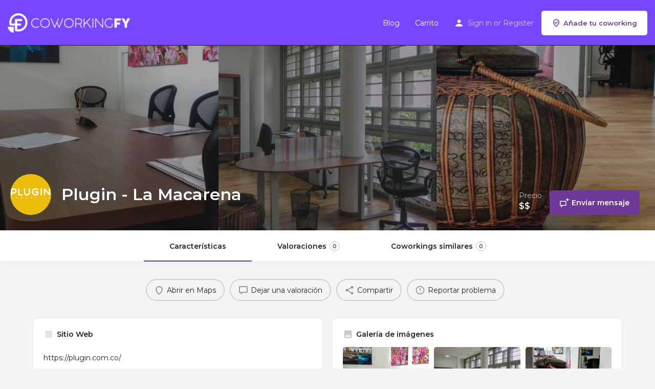

--- FILE ---
content_type: text/html; charset=UTF-8
request_url: https://coworkingfy.com/listing/plugin-la-macarena/
body_size: 14612
content:
<!DOCTYPE html>
<html lang="es">
<head>
	<meta charset="UTF-8" />
	<meta name="viewport" content="width=device-width, initial-scale=1.0" />
	<link rel="pingback" href="https://coworkingfy.com/xmlrpc.php">

	<meta name='robots' content='index, follow, max-image-preview:large, max-snippet:-1, max-video-preview:-1' />
	<style>img:is([sizes="auto" i], [sizes^="auto," i]) { contain-intrinsic-size: 3000px 1500px }</style>
	<meta property="og:title" content="Plugin - La Macarena" />
<meta property="og:url" content="https://coworkingfy.com/listing/plugin-la-macarena/" />
<meta property="og:site_name" content="Coworkingfy" />
<meta property="og:type" content="profile" />
<meta property="og:description" content="Plugin Coworking es una red de espacios de trabajo donde buscamos integrar e impulsar a emprendedores, empresas y empresarios para construir un ecosistema colaborativo y altamente productivo. Contamos con cuatro sedes en Bogotá, donde brindamos soluciones de espacios de oficina flexibles, compartidos y privados con contratos por días, meses o años." />
<meta property="og:image" content="https://coworkingfy.com/wp-content/uploads/2019/10/LOGO-PLUGIN.jpg" />

	<!-- This site is optimized with the Yoast SEO Premium plugin v22.0 (Yoast SEO v22.8) - https://yoast.com/wordpress/plugins/seo/ -->
	<title>Plugin - La Macarena | Coworkingfy</title>
	<link rel="canonical" href="https://coworkingfy.com/listing/plugin-la-macarena/" />
	<meta property="og:locale" content="es_ES" />
	<meta property="og:type" content="article" />
	<meta property="og:title" content="Plugin - La Macarena" />
	<meta property="og:description" content="Plugin Coworking es una red de espacios de trabajo donde buscamos integrar e impulsar a emprendedores, empresas y empresarios para construir un ecosistema colaborativo y altamente productivo. Contamos con cuatro sedes en Bogotá, donde brindamos soluciones de espacios de oficina flexibles, compartidos y privados con contratos por días, meses o años." />
	<meta property="og:url" content="https://coworkingfy.com/listing/plugin-la-macarena/" />
	<meta property="og:site_name" content="Coworkingfy" />
	<meta property="og:image" content="https://coworkingfy.com/wp-content/uploads/2019/10/PLUGIN-SEDE-MACARENA.jpg" />
	<meta property="og:image:width" content="1800" />
	<meta property="og:image:height" content="1075" />
	<meta property="og:image:type" content="image/jpeg" />
	<meta name="twitter:card" content="summary_large_image" />
	<script type="application/ld+json" class="yoast-schema-graph">{"@context":"https://schema.org","@graph":[{"@type":"WebPage","@id":"https://coworkingfy.com/listing/plugin-la-macarena/","url":"https://coworkingfy.com/listing/plugin-la-macarena/","name":"Plugin - La Macarena | Coworkingfy","isPartOf":{"@id":"https://coworkingfy.com/#website"},"primaryImageOfPage":{"@id":"https://coworkingfy.com/listing/plugin-la-macarena/#primaryimage"},"image":{"@id":"https://coworkingfy.com/listing/plugin-la-macarena/#primaryimage"},"thumbnailUrl":"https://coworkingfy.com/wp-content/uploads/2019/10/PLUGIN-SEDE-MACARENA.jpg","datePublished":"2019-10-19T03:40:31+00:00","dateModified":"2019-10-19T03:40:31+00:00","breadcrumb":{"@id":"https://coworkingfy.com/listing/plugin-la-macarena/#breadcrumb"},"inLanguage":"es","potentialAction":[{"@type":"ReadAction","target":["https://coworkingfy.com/listing/plugin-la-macarena/"]}]},{"@type":"ImageObject","inLanguage":"es","@id":"https://coworkingfy.com/listing/plugin-la-macarena/#primaryimage","url":"https://coworkingfy.com/wp-content/uploads/2019/10/PLUGIN-SEDE-MACARENA.jpg","contentUrl":"https://coworkingfy.com/wp-content/uploads/2019/10/PLUGIN-SEDE-MACARENA.jpg","width":1800,"height":1075},{"@type":"BreadcrumbList","@id":"https://coworkingfy.com/listing/plugin-la-macarena/#breadcrumb","itemListElement":[{"@type":"ListItem","position":1,"name":"Home","item":"https://coworkingfy.com/"},{"@type":"ListItem","position":2,"name":"Listings","item":"https://coworkingfy.com/listings/"},{"@type":"ListItem","position":3,"name":"Plugin &#8211; La Macarena"}]},{"@type":"WebSite","@id":"https://coworkingfy.com/#website","url":"https://coworkingfy.com/","name":"Coworkingfy","description":"El buscador de coworkings y oficinas","publisher":{"@id":"https://coworkingfy.com/#organization"},"potentialAction":[{"@type":"SearchAction","target":{"@type":"EntryPoint","urlTemplate":"https://coworkingfy.com/?s={search_term_string}"},"query-input":"required name=search_term_string"}],"inLanguage":"es"},{"@type":"Organization","@id":"https://coworkingfy.com/#organization","name":"Coworkingfy","url":"https://coworkingfy.com/","logo":{"@type":"ImageObject","inLanguage":"es","@id":"https://coworkingfy.com/#/schema/logo/image/","url":"https://coworkingfy.com/wp-content/uploads/2019/08/Logo-CoworkingFy-1.png","contentUrl":"https://coworkingfy.com/wp-content/uploads/2019/08/Logo-CoworkingFy-1.png","width":500,"height":183,"caption":"Coworkingfy"},"image":{"@id":"https://coworkingfy.com/#/schema/logo/image/"}}]}</script>
	<!-- / Yoast SEO Premium plugin. -->


<link rel='dns-prefetch' href='//maps.googleapis.com' />
<link rel='dns-prefetch' href='//cdnjs.cloudflare.com' />
<link rel='dns-prefetch' href='//fonts.googleapis.com' />
<link rel='stylesheet' id='contact-form-7-css' href='https://coworkingfy.com/wp-content/plugins/contact-form-7/includes/css/styles.css?ver=6.0.4' type='text/css' media='all' />
<link rel='stylesheet' id='toc-screen-css' href='https://coworkingfy.com/wp-content/plugins/table-of-contents-plus/screen.min.css?ver=2411.1' type='text/css' media='all' />
<link rel='stylesheet' id='woocommerce-layout-css' href='https://coworkingfy.com/wp-content/plugins/woocommerce/assets/css/woocommerce-layout.css?ver=8.8.6' type='text/css' media='all' />
<link rel='stylesheet' id='woocommerce-smallscreen-css' href='https://coworkingfy.com/wp-content/plugins/woocommerce/assets/css/woocommerce-smallscreen.css?ver=8.8.6' type='text/css' media='only screen and (max-width: 768px)' />
<link rel='stylesheet' id='woocommerce-general-css' href='https://coworkingfy.com/wp-content/plugins/woocommerce/assets/css/woocommerce.css?ver=8.8.6' type='text/css' media='all' />
<style id='woocommerce-inline-inline-css' type='text/css'>
.woocommerce form .form-row .required { visibility: visible; }
</style>
<link rel='stylesheet' id='elementor-icons-css' href='https://coworkingfy.com/wp-content/plugins/elementor/assets/lib/eicons/css/elementor-icons.min.css?ver=5.35.0' type='text/css' media='all' />
<link rel='stylesheet' id='elementor-frontend-css' href='https://coworkingfy.com/wp-content/plugins/elementor/assets/css/frontend.min.css?ver=3.27.6' type='text/css' media='all' />
<link rel='stylesheet' id='elementor-post-14060-css' href='https://coworkingfy.com/wp-content/uploads/elementor/css/post-14060.css?ver=1717405265' type='text/css' media='all' />
<link rel='stylesheet' id='font-awesome-5-all-css' href='https://coworkingfy.com/wp-content/plugins/elementor/assets/lib/font-awesome/css/all.min.css?ver=3.27.6' type='text/css' media='all' />
<link rel='stylesheet' id='font-awesome-4-shim-css' href='https://coworkingfy.com/wp-content/plugins/elementor/assets/lib/font-awesome/css/v4-shims.min.css?ver=3.27.6' type='text/css' media='all' />
<link rel='stylesheet' id='mylisting-google-maps-css' href='https://coworkingfy.com/wp-content/themes/my-listing/assets/dist/maps/google-maps/google-maps.css?ver=2.11.5' type='text/css' media='all' />
<link rel='stylesheet' id='mylisting-icons-css' href='https://coworkingfy.com/wp-content/themes/my-listing/assets/dist/icons.css?ver=2.11.5' type='text/css' media='all' />
<link rel='stylesheet' id='mylisting-material-icons-css' href='https://fonts.googleapis.com/icon?family=Material+Icons&#038;display=swap&#038;ver=7fc039efc59e8efafb9aac62ff349c88' type='text/css' media='all' />
<link rel='stylesheet' id='mylisting-select2-css' href='https://coworkingfy.com/wp-content/themes/my-listing/assets/vendor/select2/select2.css?ver=4.0.13' type='text/css' media='all' />
<link rel='stylesheet' id='mylisting-vendor-css' href='https://coworkingfy.com/wp-content/themes/my-listing/assets/dist/vendor.css?ver=2.11.5' type='text/css' media='all' />
<link rel='stylesheet' id='mylisting-frontend-css' href='https://coworkingfy.com/wp-content/themes/my-listing/assets/dist/frontend.css?ver=2.11.5' type='text/css' media='all' />
<link rel='stylesheet' id='ml-max-w-1200-css' href='https://coworkingfy.com/wp-content/themes/my-listing/assets/dist/max-width-1200.css?ver=2.11.5' type='text/css' media='(max-width: 1200px)' />
<link rel='stylesheet' id='ml-max-w-992-css' href='https://coworkingfy.com/wp-content/themes/my-listing/assets/dist/max-width-992.css?ver=2.11.5' type='text/css' media='(max-width: 992px)' />
<link rel='stylesheet' id='ml-max-w-768-css' href='https://coworkingfy.com/wp-content/themes/my-listing/assets/dist/max-width-768.css?ver=2.11.5' type='text/css' media='(max-width: 768px)' />
<link rel='stylesheet' id='ml-max-w-600-css' href='https://coworkingfy.com/wp-content/themes/my-listing/assets/dist/max-width-600.css?ver=2.11.5' type='text/css' media='(max-width: 600px)' />
<link rel='stylesheet' id='ml-max-w-480-css' href='https://coworkingfy.com/wp-content/themes/my-listing/assets/dist/max-width-480.css?ver=2.11.5' type='text/css' media='(max-width: 480px)' />
<link rel='stylesheet' id='ml-max-w-320-css' href='https://coworkingfy.com/wp-content/themes/my-listing/assets/dist/max-width-320.css?ver=2.11.5' type='text/css' media='(max-width: 320px)' />
<link rel='stylesheet' id='ml-min-w-993-css' href='https://coworkingfy.com/wp-content/themes/my-listing/assets/dist/min-width-993.css?ver=2.11.5' type='text/css' media='(min-width: 993px)' />
<link rel='stylesheet' id='ml-min-w-1201-css' href='https://coworkingfy.com/wp-content/themes/my-listing/assets/dist/min-width-1201.css?ver=2.11.5' type='text/css' media='(min-width: 1201px)' />
<link rel='stylesheet' id='mylisting-single-listing-css' href='https://coworkingfy.com/wp-content/themes/my-listing/assets/dist/single-listing.css?ver=2.11.5' type='text/css' media='all' />
<link rel='stylesheet' id='wc-general-style-css' href='https://coworkingfy.com/wp-content/themes/my-listing/assets/dist/wc-general-style.css?ver=2.11.5' type='text/css' media='all' />
<link rel='stylesheet' id='theme-styles-default-css' href='https://coworkingfy.com/wp-content/themes/my-listing/style.css?ver=7fc039efc59e8efafb9aac62ff349c88' type='text/css' media='all' />
<style id='theme-styles-default-inline-css' type='text/css'>
:root{}
</style>
<link rel='stylesheet' id='child-style-css' href='https://coworkingfy.com/wp-content/themes/my-listing-child/style.css?ver=7fc039efc59e8efafb9aac62ff349c88' type='text/css' media='all' />
<link rel='stylesheet' id='mylisting-dynamic-styles-css' href='https://coworkingfy.com/wp-content/uploads/mylisting-dynamic-styles.css?ver=1709242759' type='text/css' media='all' />
<link rel='stylesheet' id='google-fonts-1-css' href='https://fonts.googleapis.com/css?family=Montserrat%3A100%2C100italic%2C200%2C200italic%2C300%2C300italic%2C400%2C400italic%2C500%2C500italic%2C600%2C600italic%2C700%2C700italic%2C800%2C800italic%2C900%2C900italic&#038;display=auto&#038;ver=7fc039efc59e8efafb9aac62ff349c88' type='text/css' media='all' />
<link rel="preconnect" href="https://fonts.gstatic.com/" crossorigin><script type="text/javascript" src="https://coworkingfy.com/wp-includes/js/jquery/jquery.min.js?ver=3.7.1" id="jquery-core-js"></script>
<script type="text/javascript" src="https://coworkingfy.com/wp-includes/js/jquery/jquery-migrate.min.js?ver=3.4.1" id="jquery-migrate-js"></script>
<script type="text/javascript" src="https://coworkingfy.com/wp-content/plugins/woocommerce/assets/js/jquery-blockui/jquery.blockUI.min.js?ver=2.7.0-wc.8.8.6" id="jquery-blockui-js" defer="defer" data-wp-strategy="defer"></script>
<script type="text/javascript" id="wc-add-to-cart-js-extra">
/* <![CDATA[ */
var wc_add_to_cart_params = {"ajax_url":"\/wp-admin\/admin-ajax.php","wc_ajax_url":"\/?wc-ajax=%%endpoint%%","i18n_view_cart":"View cart","cart_url":"https:\/\/coworkingfy.com\/cart\/","is_cart":"","cart_redirect_after_add":"no"};
/* ]]> */
</script>
<script type="text/javascript" src="https://coworkingfy.com/wp-content/plugins/woocommerce/assets/js/frontend/add-to-cart.min.js?ver=8.8.6" id="wc-add-to-cart-js" defer="defer" data-wp-strategy="defer"></script>
<script type="text/javascript" src="https://coworkingfy.com/wp-content/plugins/woocommerce/assets/js/js-cookie/js.cookie.min.js?ver=2.1.4-wc.8.8.6" id="js-cookie-js" defer="defer" data-wp-strategy="defer"></script>
<script type="text/javascript" id="woocommerce-js-extra">
/* <![CDATA[ */
var woocommerce_params = {"ajax_url":"\/wp-admin\/admin-ajax.php","wc_ajax_url":"\/?wc-ajax=%%endpoint%%"};
/* ]]> */
</script>
<script type="text/javascript" src="https://coworkingfy.com/wp-content/plugins/woocommerce/assets/js/frontend/woocommerce.min.js?ver=8.8.6" id="woocommerce-js" defer="defer" data-wp-strategy="defer"></script>
<script type="text/javascript" src="https://coworkingfy.com/wp-content/plugins/elementor/assets/lib/font-awesome/js/v4-shims.min.js?ver=3.27.6" id="font-awesome-4-shim-js"></script>
<link rel="https://api.w.org/" href="https://coworkingfy.com/wp-json/" /><link rel="EditURI" type="application/rsd+xml" title="RSD" href="https://coworkingfy.com/xmlrpc.php?rsd" />

<link rel='shortlink' href='https://coworkingfy.com/?p=10041' />
<link rel="alternate" title="oEmbed (JSON)" type="application/json+oembed" href="https://coworkingfy.com/wp-json/oembed/1.0/embed?url=https%3A%2F%2Fcoworkingfy.com%2Flisting%2Fplugin-la-macarena%2F" />
<link rel="alternate" title="oEmbed (XML)" type="text/xml+oembed" href="https://coworkingfy.com/wp-json/oembed/1.0/embed?url=https%3A%2F%2Fcoworkingfy.com%2Flisting%2Fplugin-la-macarena%2F&#038;format=xml" />
<style type="text/css">.aawp .aawp-tb__row--highlight{background-color:#256aaf;}.aawp .aawp-tb__row--highlight{color:#fff;}.aawp .aawp-tb__row--highlight a{color:#fff;}</style><!-- Google Tag Manager -->
<script>(function(w,d,s,l,i){w[l]=w[l]||[];w[l].push({'gtm.start':
new Date().getTime(),event:'gtm.js'});var f=d.getElementsByTagName(s)[0],
j=d.createElement(s),dl=l!='dataLayer'?'&l='+l:'';j.async=true;j.src=
'https://www.googletagmanager.com/gtm.js?id='+i+dl;f.parentNode.insertBefore(j,f);
})(window,document,'script','dataLayer','GTM-KRDB9F4Q');</script>
<!-- End Google Tag Manager --><script type="text/javascript">var MyListing = {"Helpers":{},"Handlers":{},"MapConfig":{"ClusterSize":35,"AccessToken":"AIzaSyDzMihMwVCtBfg_1WKI0Y2FkjZH-DpX0iA","Language":"default","TypeRestrictions":"geocode","CountryRestrictions":[],"CustomSkins":{}}};</script><script type="text/javascript">var CASE27 = {"ajax_url":"https:\/\/coworkingfy.com\/wp-admin\/admin-ajax.php","login_url":"https:\/\/coworkingfy.com\/my-account\/","register_url":"https:\/\/coworkingfy.com\/my-account\/?register","mylisting_ajax_url":"\/?mylisting-ajax=1","theme_folder":"https:\/\/coworkingfy.com\/wp-content\/themes\/my-listing","theme_version":"2.11.5","env":"production","ajax_nonce":"72fa1d86f4","l10n":{"selectOption":"Select an option","errorLoading":"The results could not be loaded.","removeAllItems":"Remove all items","loadingMore":"Loading more results\u2026","noResults":"No results found","searching":"Searching\u2026","datepicker":{"format":"DD MMMM, YY","timeFormat":"h:mm A","dateTimeFormat":"DD MMMM, YY, h:mm A","timePicker24Hour":false,"firstDay":1,"applyLabel":"Apply","cancelLabel":"Cancel","customRangeLabel":"Custom Range","daysOfWeek":["Su","Mo","Tu","We","Th","Fr","Sa"],"monthNames":["January","February","March","April","May","June","July","August","September","October","November","December"]},"irreversible_action":"This is an irreversible action. Proceed anyway?","delete_listing_confirm":"Are you sure you want to delete this listing?","copied_to_clipboard":"Copied!","nearby_listings_location_required":"Enter a location to find nearby listings.","nearby_listings_retrieving_location":"Retrieving location...","nearby_listings_searching":"Searching for nearby listings...","geolocation_failed":"You must enable location to use this feature.","something_went_wrong":"Something went wrong.","all_in_category":"All in \"%s\"","invalid_file_type":"Invalid file type. Accepted types:","file_limit_exceeded":"You have exceeded the file upload limit (%d).","file_size_limit":"This attachement (%s) exceeds upload size limit (%d)."},"woocommerce":[],"map_provider":"google-maps","google_btn_local":"es_ES","caption1":"","caption2":"","recaptcha_type":"v2","recaptcha_key":"","js_field_html_img":"<div class=\"uploaded-file uploaded-image review-gallery-image job-manager-uploaded-file\">\t<span class=\"uploaded-file-preview\">\t\t\t\t\t<span class=\"job-manager-uploaded-file-preview\">\t\t\t\t<img alt=\"Uploaded file\" src=\"\">\t\t\t<\/span>\t\t\t\t<a href=\"#\" class=\"remove-uploaded-file review-gallery-image-remove job-manager-remove-uploaded-file\"><i class=\"mi delete\"><\/i><\/a>\t<\/span>\t<input type=\"hidden\" class=\"input-text\" name=\"\" value=\"b64:\"><\/div>","js_field_html":"<div class=\"uploaded-file  review-gallery-image job-manager-uploaded-file\">\t<span class=\"uploaded-file-preview\">\t\t\t\t\t<span class=\"job-manager-uploaded-file-name\">\t\t\t\t<i class=\"mi insert_drive_file uploaded-file-icon\"><\/i>\t\t\t\t<code><\/code>\t\t\t<\/span>\t\t\t\t<a href=\"#\" class=\"remove-uploaded-file review-gallery-image-remove job-manager-remove-uploaded-file\"><i class=\"mi delete\"><\/i><\/a>\t<\/span>\t<input type=\"hidden\" class=\"input-text\" name=\"\" value=\"b64:\"><\/div>"};</script>	<noscript><style>.woocommerce-product-gallery{ opacity: 1 !important; }</style></noscript>
	<meta name="generator" content="Elementor 3.27.6; features: additional_custom_breakpoints; settings: css_print_method-external, google_font-enabled, font_display-auto">
			<style>
				.e-con.e-parent:nth-of-type(n+4):not(.e-lazyloaded):not(.e-no-lazyload),
				.e-con.e-parent:nth-of-type(n+4):not(.e-lazyloaded):not(.e-no-lazyload) * {
					background-image: none !important;
				}
				@media screen and (max-height: 1024px) {
					.e-con.e-parent:nth-of-type(n+3):not(.e-lazyloaded):not(.e-no-lazyload),
					.e-con.e-parent:nth-of-type(n+3):not(.e-lazyloaded):not(.e-no-lazyload) * {
						background-image: none !important;
					}
				}
				@media screen and (max-height: 640px) {
					.e-con.e-parent:nth-of-type(n+2):not(.e-lazyloaded):not(.e-no-lazyload),
					.e-con.e-parent:nth-of-type(n+2):not(.e-lazyloaded):not(.e-no-lazyload) * {
						background-image: none !important;
					}
				}
			</style>
			<link rel="icon" href="https://coworkingfy.com/wp-content/uploads/2019/12/cropped-Coworkingfy-favicon-32x32.png" sizes="32x32" />
<link rel="icon" href="https://coworkingfy.com/wp-content/uploads/2019/12/cropped-Coworkingfy-favicon-192x192.png" sizes="192x192" />
<link rel="apple-touch-icon" href="https://coworkingfy.com/wp-content/uploads/2019/12/cropped-Coworkingfy-favicon-180x180.png" />
<meta name="msapplication-TileImage" content="https://coworkingfy.com/wp-content/uploads/2019/12/cropped-Coworkingfy-favicon-270x270.png" />
		<style type="text/css" id="wp-custom-css">
			.blogpost-section a {
    color: #6b1cfe;
}

.blogpost-section .section-body p a, .c27-content-wrapper dl a, .c27-content-wrapper figcaption a, .comment-body p a {
    border-bottom: 2px solid rgb(0 0 0 / 0%);
}

.blogpost-section a:hover {
    text-decoration: underline;
}		</style>
		<style type="text/css" id="mylisting-typography">body.single-listing .title-style-1 i{color:#c7cdcf;}</style></head>
<body class="job_listing-template-default single single-job_listing postid-10041 theme-my-listing aawp-custom woocommerce-no-js my-listing single-listing type-coworking cover-style-gallery elementor-default elementor-kit-14060">

<div id="c27-site-wrapper"><div class="loader-bg main-loader site-logo-loader" style="background-color: #202125;">
	<img alt="Site logo" src="https://coworkingfy.com/wp-content/uploads/2019/08/Logo-Coworkingfy-White.png">
</div>
<link rel='stylesheet' id='mylisting-header-css' href='https://coworkingfy.com/wp-content/themes/my-listing/assets/dist/header.css?ver=2.11.5' type='text/css' media='all' />

<header class="c27-main-header header header-style-default header-width-full-width header-dark-skin header-scroll-dark-skin header-scroll-hide header-fixed header-menu-right">
	<div class="header-skin"></div>
	<div class="header-container">
		<div class="header-top container-fluid">
			<div class="header-left">
			<div class="mobile-menu">
				<a aria-label="Mobile menu icon" href="#main-menu">
					<div class="mobile-menu-lines"><i class="mi menu"></i></div>
				</a>
			</div>
			<div class="logo">
									
					<a aria-label="Site logo" href="https://coworkingfy.com/" class="static-logo">
						<img src="https://coworkingfy.com/wp-content/uploads/2019/08/Logo-Coworkingfy-White.png"
							alt="Logo Coworkingfy White - plataforma para encontrar coworking">
					</a>
							</div>
						</div>
			<div class="header-center">
			<div class="i-nav">
				<div class="mobile-nav-head">
					<div class="mnh-close-icon">
						<a aria-label="Close mobile menu" href="#close-main-menu">
							<i class="mi close"></i>
						</a>
					</div>

									</div>

				
					<ul id="menu-main-menu" class="main-menu main-nav no-list-style"><li id="menu-item-3140" class="menu-item menu-item-type-post_type menu-item-object-page current_page_parent menu-item-3140"><a href="https://coworkingfy.com/blog/">Blog</a></li>
<li id="menu-item-3768" class="menu-item menu-item-type-post_type menu-item-object-page menu-item-3768"><a href="https://coworkingfy.com/cart/">Carrito</a></li>
</ul>
					<div class="mobile-nav-button">
						<div class="header-button">
	<a href="https://coworkingfy.com/add-listing/" class="buttons button-1">
		<i class="icon-location-pin-check-2"></i> Añade tu coworking	</a>
</div>					</div>
				</div>
				<div class="i-nav-overlay"></div>
				</div>
			<div class="header-right">
									<div class="user-area signin-area">
						<i class="mi person user-area-icon"></i>
						<a href="https://coworkingfy.com/my-account/">
							Sign in						</a>
													<span>or</span>
							<a href="https://coworkingfy.com/my-account/?register">
								Register							</a>
											</div>
					<div class="mob-sign-in">
						<a aria-label="Mobile sign in button" href="https://coworkingfy.com/my-account/"><i class="mi person"></i></a>
					</div>

									
				<div class="header-button">
	<a href="https://coworkingfy.com/add-listing/" class="buttons button-1">
		<i class="icon-location-pin-check-2"></i> Añade tu coworking	</a>
</div>
							</div>
		</div>
	</div>
</header>


<link rel='stylesheet' id='mylisting-blog-feed-widget-css' href='https://coworkingfy.com/wp-content/themes/my-listing/assets/dist/blog-feed-widget.css?ver=2.11.5' type='text/css' media='all' />

<script type="text/javascript">document.body.dataset.activeTab = window.location.hash.substr(1);</script>
<div class="single-job-listing " id="c27-single-listing">
    <input type="hidden" id="case27-post-id" value="10041">
    <input type="hidden" id="case27-author-id" value="2">
    <!-- <section> opening tag is omitted -->
        <link rel='stylesheet' id='mylisting-photoswipe-css' href='https://coworkingfy.com/wp-content/themes/my-listing/assets/dist/photoswipe.css?ver=2.11.5' type='text/css' media='all' />

<section class="featured-section profile-cover featured-section-gallery profile-cover-gallery">
    <div class="header-gallery-carousel photoswipe-gallery owl-carousel zoom-gallery">
                            	
        		<a aria-label="Header gallery image" class="item photoswipe-item"
        			href="https://coworkingfy.com/wp-content/uploads/2019/10/PLUGIN-SEDE-MACARENA.jpg"
        			style="background-image: url(https://coworkingfy.com/wp-content/uploads/2019/10/PLUGIN-SEDE-MACARENA-1024x612.jpg);"
                    alt="" 
                    title="PLUGIN SEDE MACARENA" 
                    caption="" 
                    description=""
        			>
        			<div class="overlay"
        				 style="background-color: #242429;
                        		opacity: 0.4;"
                        >
                    </div>
        		</a>

        	                            	
        		<a aria-label="Header gallery image" class="item photoswipe-item"
        			href="https://coworkingfy.com/wp-content/uploads/2019/10/PLUGIN-SEDE-MACARENA2.jpg"
        			style="background-image: url(https://coworkingfy.com/wp-content/uploads/2019/10/PLUGIN-SEDE-MACARENA2-1024x612.jpg);"
                    alt="PLUGIN SEDE MACARENA2" 
                    title="PLUGIN SEDE MACARENA2" 
                    caption="" 
                    description=""
        			>
        			<div class="overlay"
        				 style="background-color: #242429;
                        		opacity: 0.4;"
                        >
                    </div>
        		</a>

        	                            	
        		<a aria-label="Header gallery image" class="item photoswipe-item"
        			href="https://coworkingfy.com/wp-content/uploads/2019/10/PLUGIN-SEDE-MACARENA3.jpg"
        			style="background-image: url(https://coworkingfy.com/wp-content/uploads/2019/10/PLUGIN-SEDE-MACARENA3-1024x612.jpg);"
                    alt="PLUGIN SEDE MACARENA3" 
                    title="PLUGIN SEDE MACARENA3" 
                    caption="" 
                    description=""
        			>
        			<div class="overlay"
        				 style="background-color: #242429;
                        		opacity: 0.4;"
                        >
                    </div>
        		</a>

        	            </div>
<!-- Omit the closing </section> tag -->
        <div class="main-info-desktop">
            <div class="container listing-main-info">
                <div class="col-md-6">
                    <div class="profile-name no-tagline no-rating">
                                                                                                            <a
                            	aria-label="Listing logo"
                                class="profile-avatar open-photo-swipe"
                                href="https://coworkingfy.com/wp-content/uploads/2019/10/LOGO-PLUGIN.jpg"
                                style="background-image: url('https://coworkingfy.com/wp-content/uploads/2019/10/LOGO-PLUGIN-300x300.jpg')"
                                alt="LOGO PLUGIN"
                                title="LOGO PLUGIN"
                                caption=""
                                description=""
                            ></a>
                        
                        <h1 class="case27-primary-text">
                            Plugin - La Macarena                                                                                </h1>
                        <div class="pa-below-title">
                            
                                                    </div>
                    </div>
                </div>

                <div class="col-md-6">
    <div class="listing-main-buttons detail-count-2">
        <ul class="no-list-style">
                            <li class="price-or-date">
                    <div class="lmb-label">Precio</div>
                    <div class="value">$$</div>
                </li>
            
                                                <li id="cta-4a6f21" class="lmb-calltoaction">
    <a href="#" class="cts-open-chat" data-post-data="{&quot;id&quot;:10041,&quot;image&quot;:&quot;https:\/\/coworkingfy.com\/wp-content\/uploads\/2019\/10\/LOGO-PLUGIN-150x150.jpg&quot;,&quot;title&quot;:&quot;Plugin - La Macarena&quot;,&quot;link&quot;:&quot;https:\/\/coworkingfy.com\/listing\/plugin-la-macarena\/&quot;,&quot;author&quot;:2}" data-user-id="2">
    	<i class="icon-chat-bubble-square-add"></i>    	<span>Enviar mensaje</span>
    </a>
</li>
                                    </ul>
    </div>
</div>            </div>
        </div>
    </section>
    <div class="main-info-mobile">
            </div>
    <div class="profile-header">
        <div class="container">
            <div class="row">
                <div class="col-md-12">
                    <div class="profile-menu">
                        <ul class="cts-carousel no-list-style">
                            <li>
                                    <a href="#" id="listing_tab_caracteristicas_toggle" data-section-id="caracteristicas" class="listing-tab-toggle toggle-tab-type-main" data-options="{}">
                                        Características
                                        
                                        
                                                                            </a>
                                </li><li>
                                    <a href="#" id="listing_tab_valoraciones_toggle" data-section-id="valoraciones" class="listing-tab-toggle toggle-tab-type-comments" data-options="{}">
                                        Valoraciones
                                                                                    <span class="items-counter">0</span>
                                        
                                        
                                                                            </a>
                                </li><li>
                                    <a href="#" id="listing_tab_coworkings-similares_toggle" data-section-id="coworkings-similares" class="listing-tab-toggle toggle-tab-type-related_listings" data-options="{&quot;field_key&quot;:&quot;related_listing&quot;}">
                                        Coworkings similares
                                        
                                                                                    <span class="items-counter hide"></span>
                                            <span class="c27-tab-spinner tab-spinner">
                                                <i class="fa fa-circle-o-notch fa-spin"></i>
                                            </span>
                                        
                                                                            </a>
                                </li>                            <li class="cts-prev">prev</li>
                            <li class="cts-next">next</li>
                        </ul>
                    </div>
                </div>
            </div>
        </div>
    </div>

    
<div class="container qla-container">
	<div class="quick-listing-actions">
		<ul class="cts-carousel no-list-style">
												
<li id="qa-459663" class="">
    <a href="http://maps.google.com/maps?daddr=Tv.+6+%2327-10%2C+Bogot%C3%A1%2C+Colombia" target="_blank">
    	<i class="icon-location-pin-add-2"></i>    	<span>Abrir en Maps</span>
    </a>
</li>																
<li id="qa-f8b1ac" class="">
    <a href="#" class="show-review-form">
    	<i class="icon-chat-bubble-square-1"></i>    	<span>Dejar una valoración</span>
    </a>
</li>																
<li id="qa-f3346a" class="">
    <a href="#" id="qa-f3346a-dd" data-toggle="modal" data-target="#social-share-modal">
        <i class="mi share"></i>        <span>Compartir</span>
    </a>
</li>

																<li id="qa-da7f88" class="">
    <a href="https://coworkingfy.com/my-account/">
    	<i class="mi error_outline"></i>    	<span>Reportar problema</span>
    </a>
</li>							
            <li class="cts-prev">prev</li>
            <li class="cts-next">next</li>
		</ul>
	</div>
</div>
    
    
    <div class="tab-content listing-tabs">
                    <section class="profile-body listing-tab tab-type-main tab-layout-two-columns pre-init" id="listing_tab_caracteristicas">

                
                    <div class="container tab-template-two-columns">
                        <div class="row ">

                            <div class="col-md-6"><div class="row cts-column-wrapper cts-main-column">
                            
<div class="col-md-12 block-type-text block-field-job_website" id="block_MotiFNj">
	<div class="element content-block plain-text-content">
		<div class="pf-head">
			<div class="title-style-1">
				<i class="mi view_headline"></i>
				<h5>Sitio Web</h5>
			</div>
		</div>
		<div class="pf-body">
							<p><p>https://plugin.com.co/</p>
</p>
					</div>
	</div>
</div>



<div class="col-md-12 block-type-text block-field-job_phone" id="block_zaWJJzZ">
	<div class="element content-block plain-text-content">
		<div class="pf-head">
			<div class="title-style-1">
				<i class="mi view_headline"></i>
				<h5>Teléfono de contacto</h5>
			</div>
		</div>
		<div class="pf-body">
							<p><p>571 3426665</p>
</p>
					</div>
	</div>
</div>



<div class="col-md-12 block-type-text block-field-job_description" id="block_SGgCVZl">
	<div class="element content-block wp-editor-content">
		<div class="pf-head">
			<div class="title-style-1">
				<i class="mi view_headline"></i>
				<h5>Descripción</h5>
			</div>
		</div>
		<div class="pf-body">
							<p>Plugin Coworking es una red de espacios de trabajo donde buscamos integrar e impulsar a emprendedores, empresas y empresarios para construir un ecosistema colaborativo y altamente productivo. Contamos con cuatro sedes en Bogotá, donde brindamos soluciones de espacios de oficina flexibles, compartidos y privados con contratos por días, meses o años.</p>
					</div>
	</div>
</div>



<div class="col-md-12 block-type-terms" id="block_NgmoIbX">
	<div class="element">
		<div class="pf-head">
			<div class="title-style-1">
				<i class="mi view_module"></i>
				<h5>Servicios básicos y comunidad</h5>
			</div>
		</div>
		<div class="pf-body">
						
				
<ul class="no-list-style outlined-list details-list social-nav item-count-3">
			<li class="li_2FjYhCi">
					<a href="https://coworkingfy.com/servicios-basicos/aire-acondicionado/" >
							<i class="fa fa-refresh" style=""></i>
						<span>Aire acondicionado</span>
			</a>
				</li>
			<li class="li_YJ9fpEr">
					<a href="https://coworkingfy.com/servicios-basicos/servicio-de-limpieza/" >
							<i class="fa fa-paint-brush" style=""></i>
						<span>Servicio de limpieza</span>
			</a>
				</li>
			<li class="li_er2WlBw">
					<a href="https://coworkingfy.com/servicios-basicos/wifi-de-alta-velocidad/" >
							<i class="fa fa-wifi" style=""></i>
						<span>Wifi de alta velocidad</span>
			</a>
				</li>
	</ul>

			
		</div>
	</div>
</div>

<div class="col-md-12 block-type-terms" id="block_NkQOg7R">
	<div class="element">
		<div class="pf-head">
			<div class="title-style-1">
				<i class="mi view_module"></i>
				<h5>Zonas comunes</h5>
			</div>
		</div>
		<div class="pf-body">
						
				
<ul class="no-list-style outlined-list details-list social-nav item-count-1">
			<li class="li_IETMDHx">
					<a href="https://coworkingfy.com/zonas-comunes/salas-de-reuniones/" >
							<i class="fa fa-comments-o" style=""></i>
						<span>Salas de reuniones</span>
			</a>
				</li>
	</ul>

			
		</div>
	</div>
</div>

<div class="col-md-12 block-type-terms" id="block_rBkmz0r">
	<div class="element">
		<div class="pf-head">
			<div class="title-style-1">
				<i class="mi view_module"></i>
				<h5>Equipamiento</h5>
			</div>
		</div>
		<div class="pf-body">
						
				
<ul class="no-list-style outlined-list details-list social-nav item-count-2">
			<li class="li_wgxZhj2">
					<a href="https://coworkingfy.com/equipamiento/escaner/" >
							<i class="mi scanner" style=""></i>
						<span>Escáner</span>
			</a>
				</li>
			<li class="li_9l3Yml7">
					<a href="https://coworkingfy.com/equipamiento/impresora/" >
							<i class="mi local_printshop" style=""></i>
						<span>Impresora</span>
			</a>
				</li>
	</ul>

			
		</div>
	</div>
</div>

<div class="col-md-12 block-type-location block-field-job_location" id="block_s8r3CN0">
	<div class="element map-block">
		<div class="pf-head">
			<div class="title-style-1">
				<i class="mi map"></i>
				<h5>Localización</h5>
			</div>
		</div>
		<div class="pf-body">
			<div class="contact-map">
				<div class="c27-map map" data-options="{&quot;items_type&quot;:&quot;custom-locations&quot;,&quot;marker_type&quot;:&quot;basic&quot;,&quot;locations&quot;:[{&quot;marker_lat&quot;:&quot;4.61409&quot;,&quot;marker_lng&quot;:&quot;-74.06864&quot;,&quot;address&quot;:&quot;Tv. 6 #27-10, Bogot\u00e1, Colombia&quot;,&quot;marker_image&quot;:{&quot;url&quot;:&quot;https:\/\/coworkingfy.com\/wp-content\/uploads\/2019\/10\/LOGO-PLUGIN-150x150.jpg&quot;}}],&quot;skin&quot;:&quot;skin1&quot;,&quot;zoom&quot;:11,&quot;draggable&quot;:true}"></div>
				<div class="c27-map-listings hide"></div>
			</div>
			<div class="map-block-address">
				<ul class="no-list-style">
											<li>
							<p>Tv. 6 #27-10, Bogotá, Colombia</p>
															<div class="location-address">
									<a href="http://maps.google.com/maps?daddr=Tv.+6+%2327-10%2C+Bogot%C3%A1%2C+Colombia" target="_blank">
										Get Directions									</a>
								</div>
													</li>
									</ul>
			</div>
		</div>
	</div>
</div></div></div><div class="col-md-6"><div class="row cts-column-wrapper cts-side-column"><link rel='stylesheet' id='mylisting-gallery-grid-css' href='https://coworkingfy.com/wp-content/themes/my-listing/assets/dist/gallery-grid.css?ver=2.11.5' type='text/css' media='all' />
<div class="col-md-12 block-type-gallery block-field-job_gallery" id="block_mWZJTxn">
	<div class="element gallery-grid-block carousel-items-3">
		<div class="pf-head">
			<div class="title-style-1">
				<i class="mi insert_photo"></i>
				<h5>Galería de imágenes</h5>
			</div>
		</div>

		<div class="pf-body">
			<div class="gallery-grid photoswipe-gallery">

									<a aria-label="Listing gallery item" class="gallery-item photoswipe-item" href="https://coworkingfy.com/wp-content/uploads/2019/10/PLUGIN-SEDE-MACARENA.jpg">
						<img src="https://coworkingfy.com/wp-content/uploads/2019/10/PLUGIN-SEDE-MACARENA-300x179.jpg" alt="" description="" caption="" title="PLUGIN SEDE MACARENA" >						<i class="mi search"></i>
					</a>
									<a aria-label="Listing gallery item" class="gallery-item photoswipe-item" href="https://coworkingfy.com/wp-content/uploads/2019/10/PLUGIN-SEDE-MACARENA2.jpg">
						<img src="https://coworkingfy.com/wp-content/uploads/2019/10/PLUGIN-SEDE-MACARENA2-300x179.jpg" alt="PLUGIN SEDE MACARENA2" description="" caption="" title="PLUGIN SEDE MACARENA2" >						<i class="mi search"></i>
					</a>
									<a aria-label="Listing gallery item" class="gallery-item photoswipe-item" href="https://coworkingfy.com/wp-content/uploads/2019/10/PLUGIN-SEDE-MACARENA3.jpg">
						<img src="https://coworkingfy.com/wp-content/uploads/2019/10/PLUGIN-SEDE-MACARENA3-300x179.jpg" alt="PLUGIN SEDE MACARENA3" description="" caption="" title="PLUGIN SEDE MACARENA3" >						<i class="mi search"></i>
					</a>
				
			</div>
		</div>
	</div>
</div>
                            </div></div>
                        </div>
                    </div>
                
                
                
                
                
            </section>
                    <section class="profile-body listing-tab tab-type-comments tab-layout-masonry pre-init" id="listing_tab_valoraciones">

                
                                    <div>
                                            </div>
                
                
                
                
            </section>
                    <section class="profile-body listing-tab tab-type-related_listings tab-layout-masonry pre-init" id="listing_tab_coworkings-similares">

                
                
                                                        <div class="container c27-related-listings-wrapper">
    <div class="row listings-loading tab-loader">
        <div class="loader-bg">
            <link rel='stylesheet' id='mylisting-paper-spinner-css' href='https://coworkingfy.com/wp-content/themes/my-listing/assets/dist/paper-spinner.css?ver=2.11.5' type='text/css' media='all' />

<div class="paper-spinner center-vh" style="width: 28px; height: 28px;">
	<div class="spinner-container active">
		<div class="spinner-layer layer-1" style="border-color: #777;">
			<div class="circle-clipper left">
				<div class="circle" style="border-width: 3px;"></div>
			</div><div class="gap-patch">
				<div class="circle" style="border-width: 3px;"></div>
			</div><div class="circle-clipper right">
				<div class="circle" style="border-width: 3px;"></div>
			</div>
		</div>
	</div>
</div>        </div>
    </div>
    <div class="row section-body i-section">
        <div class="c27-related-listings tab-contents"></div>
    </div>
    <div class="row">
        <div class="c27-related-listings-pagination tab-pagination"></div>
    </div>
</div>                
                
                
            </section>
            </div>

    <style type="text/css"> body[data-active-tab="caracteristicas"] .listing-tab { display: none; }  body[data-active-tab="caracteristicas"] #listing_tab_caracteristicas { display: block; }  body[data-active-tab="valoraciones"] .listing-tab { display: none; }  body[data-active-tab="valoraciones"] #listing_tab_valoraciones { display: block; }  body[data-active-tab="coworkings-similares"] .listing-tab { display: none; }  body[data-active-tab="coworkings-similares"] #listing_tab_coworkings-similares { display: block; } </style>

    
</div>
</div><link rel='stylesheet' id='mylisting-footer-css' href='https://coworkingfy.com/wp-content/themes/my-listing/assets/dist/footer.css?ver=2.11.5' type='text/css' media='all' />

<footer class="footer ">
	<div class="container">
		
		<div class="row">
			<div class="col-md-12">
				<div class="footer-bottom">
					<div class="row">
													<div class="col-md-12 col-sm-12 col-xs-12 social-links">
								<div class="main-menu"><ul>
<li class="page_item page-item-3166"><a href="https://coworkingfy.com/activity/">Activity</a></li>
<li class="page_item page-item-17"><a href="https://coworkingfy.com/add-listing/">Add a Listing</a></li>
<li class="page_item page-item-3450"><a href="https://coworkingfy.com/all-elementor-widgets/">All elementor widgets</a></li>
<li class="page_item page-item-3505 current_page_parent"><a href="https://coworkingfy.com/blog/">Blog</a></li>
<li class="page_item page-item-2804"><a href="https://coworkingfy.com/cart/">Cart</a></li>
<li class="page_item page-item-3503"><a href="https://coworkingfy.com/checkout/">Checkout</a></li>
<li class="page_item page-item-3186"><a href="https://coworkingfy.com/claim-listing/">Claim listing</a></li>
<li class="page_item page-item-3506"><a href="https://coworkingfy.com/explore/">Explore</a></li>
<li class="page_item page-item-3407"><a href="https://coworkingfy.com/explore-2-columns/">Explore (2 columns)</a></li>
<li class="page_item page-item-455"><a href="https://coworkingfy.com/explore-alternate/">Explore (3 columns)</a></li>
<li class="page_item page-item-3413"><a href="https://coworkingfy.com/explore-alternate-2/">Explore Alternate</a></li>
<li class="page_item page-item-458"><a href="https://coworkingfy.com/explore-no-map/">Explore No map</a></li>
<li class="page_item page-item-27"><a href="https://coworkingfy.com/">Home</a></li>
<li class="page_item page-item-3167"><a href="https://coworkingfy.com/members/">Members</a></li>
<li class="page_item page-item-3504"><a href="https://coworkingfy.com/my-account/">My account</a></li>
<li class="page_item page-item-19733"><a href="https://coworkingfy.com/politica-de-privacidad/">Política de privacidad</a></li>
</ul></div>
							</div>
												<div class="col-md-12 col-sm-12 col-xs-12 copyright">
							<p>© Coworkingfy 2020</p>
						</div>
					</div>
				</div>
			</div>
		</div>
	</div>
</footer>
<!-- Quick view modal -->
<link rel='stylesheet' id='mylisting-quick-view-modal-css' href='https://coworkingfy.com/wp-content/themes/my-listing/assets/dist/quick-view-modal.css?ver=2.11.5' type='text/css' media='all' />
<div id="quick-view" class="modal modal-27 quick-view-modal c27-quick-view-modal" role="dialog">
	<div class="container">
		<div class="modal-dialog">
			<div class="modal-content"></div>
		</div>
	</div>
	<div class="loader-bg">
		
<div class="paper-spinner center-vh" style="width: 28px; height: 28px;">
	<div class="spinner-container active">
		<div class="spinner-layer layer-1" style="border-color: #ddd;">
			<div class="circle-clipper left">
				<div class="circle" style="border-width: 3px;"></div>
			</div><div class="gap-patch">
				<div class="circle" style="border-width: 3px;"></div>
			</div><div class="circle-clipper right">
				<div class="circle" style="border-width: 3px;"></div>
			</div>
		</div>
	</div>
</div>	</div>
</div><div id="comparison-view" class="modal modal-27" role="dialog">
	<div class="modal-dialog">
		<div class="modal-content"></div>
	</div>
	<div class="loader-bg">
		
<div class="paper-spinner center-vh" style="width: 28px; height: 28px;">
	<div class="spinner-container active">
		<div class="spinner-layer layer-1" style="border-color: #ddd;">
			<div class="circle-clipper left">
				<div class="circle" style="border-width: 3px;"></div>
			</div><div class="gap-patch">
				<div class="circle" style="border-width: 3px;"></div>
			</div><div class="circle-clipper right">
				<div class="circle" style="border-width: 3px;"></div>
			</div>
		</div>
	</div>
</div>	</div>
</div>
<!-- Modal - WC Cart Contents-->
<div id="wc-cart-modal" class="modal modal-27" role="dialog">
    <div class="modal-dialog modal-md">
	    <div class="modal-content">
	        <div class="sign-in-box">
				<div class="widget woocommerce widget_shopping_cart"><h2 class="widgettitle">Cart</h2><div class="widget_shopping_cart_content"></div></div>			</div>
		</div>
	</div>
</div><!-- Root element of PhotoSwipe. Must have class pswp. -->
<div class="pswp" tabindex="-1" role="dialog" aria-hidden="true">
<!-- Background of PhotoSwipe.
It's a separate element as animating opacity is faster than rgba(). -->
<div class="pswp__bg"></div>
<!-- Slides wrapper with overflow:hidden. -->
<div class="pswp__scroll-wrap">
    <!-- Container that holds slides.
        PhotoSwipe keeps only 3 of them in the DOM to save memory.
        Don't modify these 3 pswp__item elements, data is added later on. -->
        <div class="pswp__container">
            <div class="pswp__item"></div>
            <div class="pswp__item"></div>
            <div class="pswp__item"></div>
        </div>
        <!-- Default (PhotoSwipeUI_Default) interface on top of sliding area. Can be changed. -->
        <div class="pswp__ui pswp__ui--hidden">
            <div class="pswp__top-bar">
                <!--  Controls are self-explanatory. Order can be changed. -->
                <div class="pswp__counter"></div>
                <button class="pswp__button pswp__button--close" title="Close (Esc)"></button>
                <button class="pswp__button pswp__button--share" title="Share"></button>
                <button class="pswp__button pswp__button--fs" title="Toggle fullscreen"></button>
                <button class="pswp__button pswp__button--zoom" title="Zoom in/out"></button>
                <!-- Preloader demo http://codepen.io/dimsemenov/pen/yyBWoR -->
                <!-- element will get class pswp__preloader--active when preloader is running -->
                <div class="pswp__preloader">
                    <div class="pswp__preloader__icn">
                        <div class="pswp__preloader__cut">
                            <div class="pswp__preloader__donut"></div>
                        </div>
                    </div>
                </div>
            </div>
            <div class="pswp__share-modal pswp__share-modal--hidden pswp__single-tap">
                <div class="pswp__share-tooltip"></div>
            </div>
            <button class="pswp__button pswp__button--arrow--left" title="Previous (arrow left)">
            </button>
            <button class="pswp__button pswp__button--arrow--right" title="Next (arrow right)">
            </button>
            <div class="pswp__caption">
                <div class="pswp__caption__center"></div>
            </div>
        </div>
    </div>
</div><script async defer id="mylisting-dialog-template" type="text/template">
	<div class="mylisting-dialog-wrapper">
		<div class="mylisting-dialog">
			<div class="mylisting-dialog--message"></div><!--
			 --><div class="mylisting-dialog--actions">
				<div class="mylisting-dialog--dismiss mylisting-dialog--action">Dismiss</div>
				<div class="mylisting-dialog--loading mylisting-dialog--action hide">
					
<div class="paper-spinner " style="width: 24px; height: 24px;">
	<div class="spinner-container active">
		<div class="spinner-layer layer-1" style="border-color: #777;">
			<div class="circle-clipper left">
				<div class="circle" style="border-width: 2.5px;"></div>
			</div><div class="gap-patch">
				<div class="circle" style="border-width: 2.5px;"></div>
			</div><div class="circle-clipper right">
				<div class="circle" style="border-width: 2.5px;"></div>
			</div>
		</div>
	</div>
</div>				</div>
			</div>
		</div>
	</div>
</script>    	        <a href="#" class="back-to-top">
            <i class="mi keyboard_arrow_up"></i>
        </a>
    <style type="text/css">.c27-main-header .logo img { height: 38px; }@media screen and (max-width: 1200px) { .c27-main-header .logo img { height: 50px; } }@media screen and (max-width: 480px) { .c27-main-header .logo img { height: 40px; } }.c27-main-header:not(.header-scroll) .header-skin { background: #7747FF }.c27-main-header:not(.header-scroll) .header-skin { border-bottom: 1px solid rgba(25, 28, 31, 0.96) } .c27-main-header.header-scroll .header-skin{ background: #202125 !important; }.c27-main-header.header-scroll .header-skin { border-bottom: 1px solid #202125 !important; } .details-list .li_2FjYhCi a:hover i, .details-list .li_2FjYhCi a:hover .term-icon {
		background-color: #6f3998 !important;
		border-color: #6f3998 !important;
		color: #fff;
	}.details-list .li_YJ9fpEr a:hover i, .details-list .li_YJ9fpEr a:hover .term-icon {
		background-color: #6f3998 !important;
		border-color: #6f3998 !important;
		color: #fff;
	}.details-list .li_er2WlBw a:hover i, .details-list .li_er2WlBw a:hover .term-icon {
		background-color: #6f3998 !important;
		border-color: #6f3998 !important;
		color: #fff;
	}.details-list .li_IETMDHx a:hover i, .details-list .li_IETMDHx a:hover .term-icon {
		background-color: #6f3998 !important;
		border-color: #6f3998 !important;
		color: #fff;
	}.details-list .li_wgxZhj2 a:hover i, .details-list .li_wgxZhj2 a:hover .term-icon {
		background-color: #6f3998 !important;
		border-color: #6f3998 !important;
		color: #fff;
	}.details-list .li_9l3Yml7 a:hover i, .details-list .li_9l3Yml7 a:hover .term-icon {
		background-color: #6f3998 !important;
		border-color: #6f3998 !important;
		color: #fff;
	}footer.footer{ background: #ffffff }</style><link rel='stylesheet' id='mylisting-share-modal-css' href='https://coworkingfy.com/wp-content/themes/my-listing/assets/dist/share-modal.css?ver=2.11.5' type='text/css' media='all' />
    <div id="social-share-modal" class="social-share-modal modal modal-27">
        <ul class="share-options no-list-style" aria-labelledby="qa-f3346a-dd">
                            <li><a href="http://www.facebook.com/share.php?u=https%3A%2F%2Fcoworkingfy.com%2Flisting%2Fplugin-la-macarena%2F&#038;title=Plugin+-+La+Macarena&#038;description=Plugin+Coworking+es+una+red+de+espacios+de+trabajo+donde+buscamos+integrar+e+impulsar+a+emprendedores%2C+empresas+y+empresarios+para+construir+un+ecosistema+colaborativo+y+altamente+productivo.+Contamos+con+cuatro+sedes+en+Bogot%C3%A1%2C+donde+brindamos+soluciones+de+espacios+de+oficina+flexibles%2C+compartidos+y+privados+con+contratos+por+d%C3%ADas%2C+meses+o+a%C3%B1os.&#038;picture=https%3A%2F%2Fcoworkingfy.com%2Fwp-content%2Fuploads%2F2019%2F10%2FLOGO-PLUGIN.jpg" class="cts-open-popup">
			<span style="background-color: #3b5998;">
									<i class="fa fa-facebook">
					</i>
							</span>
			Facebook		</a></li>
                            <li><a href="http://x.com/share?text=Plugin+-+La+Macarena&#038;url=https%3A%2F%2Fcoworkingfy.com%2Flisting%2Fplugin-la-macarena%2F" class="cts-open-popup">
			<span style="background-color: #000;">
									<svg viewBox="0 0 512 512" xmlns="http://www.w3.org/2000/svg"><path d="M389.2 48h70.6L305.6 224.2 487 464H345L233.7 318.6 106.5 464H35.8L200.7 275.5 26.8 48H172.4L272.9 180.9 389.2 48zM364.4 421.8h39.1L151.1 88h-42L364.4 421.8z"/></svg>							</span>
			X		</a></li>
                            <li><a href="https://api.whatsapp.com/send?text=Plugin+-+La+Macarena+https%3A%2F%2Fcoworkingfy.com%2Flisting%2Fplugin-la-macarena%2F" class="cts-open-popup">
			<span style="background-color: #128c7e;">
									<i class="fa fa-whatsapp">
					</i>
							</span>
			WhatsApp		</a></li>
                            <li><a href="https://telegram.me/share/url?url=https://coworkingfy.com/listing/plugin-la-macarena/&#038;text=Plugin%20-%20La%20Macarena" class="cts-open-popup">
			<span style="background-color: #0088cc;">
									<i class="fa fa-telegram">
					</i>
							</span>
			Telegram		</a></li>
                            <li><a href="https://pinterest.com/pin/create/button/?url=https%3A%2F%2Fcoworkingfy.com%2Flisting%2Fplugin-la-macarena%2F&#038;media=https%3A%2F%2Fcoworkingfy.com%2Fwp-content%2Fuploads%2F2019%2F10%2FLOGO-PLUGIN.jpg&#038;description=Plugin+-+La+Macarena" class="cts-open-popup">
			<span style="background-color: #C92228;">
									<i class="fa fa-pinterest">
					</i>
							</span>
			Pinterest		</a></li>
                            <li><a href="http://www.linkedin.com/shareArticle?mini=true&#038;url=https%3A%2F%2Fcoworkingfy.com%2Flisting%2Fplugin-la-macarena%2F&#038;title=Plugin+-+La+Macarena" class="cts-open-popup">
			<span style="background-color: #0077B5;">
									<i class="fa fa-linkedin">
					</i>
							</span>
			LinkedIn		</a></li>
                            <li><a href="http://www.tumblr.com/share?v=3&#038;u=https%3A%2F%2Fcoworkingfy.com%2Flisting%2Fplugin-la-macarena%2F&#038;t=Plugin+-+La+Macarena" class="cts-open-popup">
			<span style="background-color: #35465c;">
									<i class="fa fa-tumblr">
					</i>
							</span>
			Tumblr		</a></li>
                            <li><a href="https://www.reddit.com/submit?url=https%3A%2F%2Fcoworkingfy.com%2Flisting%2Fplugin-la-macarena%2F&#038;title=Plugin+-+La+Macarena" class="cts-open-popup">
			<span style="background-color: #35465c;">
									<i class="fab fa-reddit">
					</i>
							</span>
			Reddit		</a></li>
                            <li><a href="http://vk.com/share.php?url=https%3A%2F%2Fcoworkingfy.com%2Flisting%2Fplugin-la-macarena%2F&#038;title=Plugin+-+La+Macarena" class="cts-open-popup">
			<span style="background-color: #5082b9;">
									<i class="fa fa-vk">
					</i>
							</span>
			VKontakte		</a></li>
                            <li><a href="mailto:?subject=%5BCoworkingfy%5D%20Plugin%20-%20La%20Macarena&#038;body=https%3A%2F%2Fcoworkingfy.com%2Flisting%2Fplugin-la-macarena%2F" class="">
			<span style="background-color: #e74c3c;">
									<i class="fa fa-envelope-o">
					</i>
							</span>
			Mail		</a></li>
                            <li><a class="c27-copy-link" href="https://coworkingfy.com/listing/plugin-la-macarena/" title="Copy link"><span style="background-color:#95a5a6;"><i class="fa fa-clone"></i></span><div>Copy link</div></a></li>
                            <li><a class="c27-native-share" href="#" data-title="Plugin - La Macarena" data-link="https://coworkingfy.com/listing/plugin-la-macarena/"><span style="background-color:#95a5a6;"><i class="fa fa-share-square"></i></span>Share via...</a></li>
                    </ul>
    </div>
<script id="case27-basic-marker-template" type="text/template">
	<a aria-label="Location block map marker" href="#" class="marker-icon">
		<div class="marker-img" style="background-image: url({{marker-bg}});"></div>
	</a>
</script>
<script id="case27-traditional-marker-template" type="text/template">
	<div class="cts-marker-pin">
		<img alt="Map marker pin" src="https://coworkingfy.com/wp-content/themes/my-listing/assets/images/pin.png">
	</div>
</script>
<script id="case27-user-location-marker-template" type="text/template">
	<div class="cts-geoloc-marker"></div>
</script>
<script id="case27-marker-template" type="text/template">
	<a aria-label="Explore page map marker" href="#" class="marker-icon {{listing-id}}">
		{{icon}}
		<div class="marker-img" style="background-image: url({{marker-bg}});"></div>
	</a>
</script><script type="application/ld+json">
{
    "@context": "http://www.schema.org",
    "@type": "LocalBusiness",
    "@id": "https://coworkingfy.com/listing/plugin-la-macarena/",
    "name": "Plugin - La Macarena",
    "legalName": "Plugin - La Macarena",
    "description": "<p>Plugin Coworking es una red de espacios de trabajo donde buscamos integrar e impulsar a emprendedores, empresas y empresarios para construir un ecosistema colaborativo y altamente productivo. Contamos con cuatro sedes en Bogot\u00e1, donde brindamos soluciones de espacios de oficina flexibles, compartidos y privados con contratos por d\u00edas, meses o a\u00f1os.</p>\n",
    "logo": [
        "https://coworkingfy.com/wp-content/uploads/2019/10/LOGO-PLUGIN.jpg"
    ],
    "url": "https://coworkingfy.com/listing/plugin-la-macarena/",
    "telephone": "571 3426665",
    "priceRange": "$$",
    "photo": [
        "https://coworkingfy.com/wp-content/uploads/2019/10/PLUGIN-SEDE-MACARENA.jpg"
    ],
    "image": [
        "https://coworkingfy.com/wp-content/uploads/2019/10/PLUGIN-SEDE-MACARENA.jpg"
    ],
    "photos": [
        "https://coworkingfy.com/wp-content/uploads/2019/10/PLUGIN-SEDE-MACARENA.jpg",
        "https://coworkingfy.com/wp-content/uploads/2019/10/PLUGIN-SEDE-MACARENA2.jpg",
        "https://coworkingfy.com/wp-content/uploads/2019/10/PLUGIN-SEDE-MACARENA3.jpg"
    ],
    "hasMap": "https://www.google.com/maps/@4.61409,-74.06864z",
    "address": {
        "address": "Tv. 6 #27-10, Bogot\u00e1, Colombia",
        "lat": "4.61409",
        "lng": "-74.06864"
    },
    "contactPoint": {
        "@type": "ContactPoint",
        "contactType": "customer support",
        "telephone": "571 3426665"
    },
    "geo": {
        "@type": "GeoCoordinates",
        "latitude": "4.61409",
        "longitude": "-74.06864"
    }
}
</script>			<script>
				const lazyloadRunObserver = () => {
					const lazyloadBackgrounds = document.querySelectorAll( `.e-con.e-parent:not(.e-lazyloaded)` );
					const lazyloadBackgroundObserver = new IntersectionObserver( ( entries ) => {
						entries.forEach( ( entry ) => {
							if ( entry.isIntersecting ) {
								let lazyloadBackground = entry.target;
								if( lazyloadBackground ) {
									lazyloadBackground.classList.add( 'e-lazyloaded' );
								}
								lazyloadBackgroundObserver.unobserve( entry.target );
							}
						});
					}, { rootMargin: '200px 0px 200px 0px' } );
					lazyloadBackgrounds.forEach( ( lazyloadBackground ) => {
						lazyloadBackgroundObserver.observe( lazyloadBackground );
					} );
				};
				const events = [
					'DOMContentLoaded',
					'elementor/lazyload/observe',
				];
				events.forEach( ( event ) => {
					document.addEventListener( event, lazyloadRunObserver );
				} );
			</script>
				<script type='text/javascript'>
		(function () {
			var c = document.body.className;
			c = c.replace(/woocommerce-no-js/, 'woocommerce-js');
			document.body.className = c;
		})();
	</script>
	<link rel='stylesheet' id='wc-blocks-style-css' href='https://coworkingfy.com/wp-content/plugins/woocommerce/assets/client/blocks/wc-blocks.css?ver=wc-8.8.6' type='text/css' media='all' />
<script type="text/javascript" src="https://coworkingfy.com/wp-includes/js/dist/hooks.min.js?ver=4d63a3d491d11ffd8ac6" id="wp-hooks-js"></script>
<script type="text/javascript" src="https://coworkingfy.com/wp-includes/js/dist/i18n.min.js?ver=5e580eb46a90c2b997e6" id="wp-i18n-js"></script>
<script type="text/javascript" id="wp-i18n-js-after">
/* <![CDATA[ */
wp.i18n.setLocaleData( { 'text direction\u0004ltr': [ 'ltr' ] } );
/* ]]> */
</script>
<script type="text/javascript" src="https://coworkingfy.com/wp-content/plugins/contact-form-7/includes/swv/js/index.js?ver=6.0.4" id="swv-js"></script>
<script type="text/javascript" id="contact-form-7-js-translations">
/* <![CDATA[ */
( function( domain, translations ) {
	var localeData = translations.locale_data[ domain ] || translations.locale_data.messages;
	localeData[""].domain = domain;
	wp.i18n.setLocaleData( localeData, domain );
} )( "contact-form-7", {"translation-revision-date":"2025-02-18 08:30:17+0000","generator":"GlotPress\/4.0.1","domain":"messages","locale_data":{"messages":{"":{"domain":"messages","plural-forms":"nplurals=2; plural=n != 1;","lang":"es"},"This contact form is placed in the wrong place.":["Este formulario de contacto est\u00e1 situado en el lugar incorrecto."],"Error:":["Error:"]}},"comment":{"reference":"includes\/js\/index.js"}} );
/* ]]> */
</script>
<script type="text/javascript" id="contact-form-7-js-before">
/* <![CDATA[ */
var wpcf7 = {
    "api": {
        "root": "https:\/\/coworkingfy.com\/wp-json\/",
        "namespace": "contact-form-7\/v1"
    }
};
/* ]]> */
</script>
<script type="text/javascript" src="https://coworkingfy.com/wp-content/plugins/contact-form-7/includes/js/index.js?ver=6.0.4" id="contact-form-7-js"></script>
<script type="text/javascript" id="toc-front-js-extra">
/* <![CDATA[ */
var tocplus = {"visibility_show":"mostrar","visibility_hide":"ocultar","visibility_hide_by_default":"1","width":"Auto"};
/* ]]> */
</script>
<script type="text/javascript" src="https://coworkingfy.com/wp-content/plugins/table-of-contents-plus/front.min.js?ver=2411.1" id="toc-front-js"></script>
<script type="text/javascript" src="https://coworkingfy.com/wp-content/plugins/woocommerce/assets/js/sourcebuster/sourcebuster.min.js?ver=8.8.6" id="sourcebuster-js-js"></script>
<script type="text/javascript" id="wc-order-attribution-js-extra">
/* <![CDATA[ */
var wc_order_attribution = {"params":{"lifetime":1.0e-5,"session":30,"ajaxurl":"https:\/\/coworkingfy.com\/wp-admin\/admin-ajax.php","prefix":"wc_order_attribution_","allowTracking":true},"fields":{"source_type":"current.typ","referrer":"current_add.rf","utm_campaign":"current.cmp","utm_source":"current.src","utm_medium":"current.mdm","utm_content":"current.cnt","utm_id":"current.id","utm_term":"current.trm","session_entry":"current_add.ep","session_start_time":"current_add.fd","session_pages":"session.pgs","session_count":"udata.vst","user_agent":"udata.uag"}};
/* ]]> */
</script>
<script type="text/javascript" src="https://coworkingfy.com/wp-content/plugins/woocommerce/assets/js/frontend/order-attribution.min.js?ver=8.8.6" id="wc-order-attribution-js"></script>
<script type="text/javascript" src="https://maps.googleapis.com/maps/api/js?key=AIzaSyDzMihMwVCtBfg_1WKI0Y2FkjZH-DpX0iA&amp;libraries=places&amp;v=3&amp;callback=Function.prototype" id="google-maps-js"></script>
<script type="text/javascript" src="https://coworkingfy.com/wp-content/themes/my-listing/assets/dist/maps/google-maps/google-maps.js?ver=2.11.5" id="mylisting-google-maps-js"></script>
<script type="text/javascript" src="https://coworkingfy.com/wp-includes/js/dist/vendor/moment.min.js?ver=2.30.1" id="moment-js"></script>
<script type="text/javascript" id="moment-js-after">
/* <![CDATA[ */
moment.updateLocale( 'es_ES', {"months":["enero","febrero","marzo","abril","mayo","junio","julio","agosto","septiembre","octubre","noviembre","diciembre"],"monthsShort":["Ene","Feb","Mar","Abr","May","Jun","Jul","Ago","Sep","Oct","Nov","Dic"],"weekdays":["domingo","lunes","martes","mi\u00e9rcoles","jueves","viernes","s\u00e1bado"],"weekdaysShort":["Dom","Lun","Mar","Mi\u00e9","Jue","Vie","S\u00e1b"],"week":{"dow":1},"longDateFormat":{"LT":"g:i a","LTS":null,"L":null,"LL":"d\/m\/Y","LLL":"j \\d\\e F \\d\\e Y H:i","LLLL":null}} );
/* ]]> */
</script>
<script type="text/javascript" src="https://cdnjs.cloudflare.com/ajax/libs/moment.js/2.27.0/locale/es.min.js?ver=1.0" id="moment-locale-es-js"></script>
<script type="text/javascript" id="moment-locale-es-js-after">
/* <![CDATA[ */
window.MyListing_Moment_Locale = 'es';
/* ]]> */
</script>
<script type="text/javascript" src="https://coworkingfy.com/wp-content/themes/my-listing/assets/vendor/select2/select2.js?ver=4.0.13" id="mylisting-select2-js"></script>
<script type="text/javascript" src="https://coworkingfy.com/wp-content/themes/my-listing/assets/vendor/vuejs/vue.min.js?ver=2.7.16" id="vuejs-js"></script>
<script type="text/javascript" src="https://coworkingfy.com/wp-includes/js/jquery/ui/core.min.js?ver=1.13.3" id="jquery-ui-core-js"></script>
<script type="text/javascript" src="https://coworkingfy.com/wp-includes/js/jquery/ui/mouse.min.js?ver=1.13.3" id="jquery-ui-mouse-js"></script>
<script type="text/javascript" src="https://coworkingfy.com/wp-includes/js/jquery/ui/slider.min.js?ver=1.13.3" id="jquery-ui-slider-js"></script>
<script type="text/javascript" src="https://coworkingfy.com/wp-content/themes/my-listing/assets/dist/vendor.js?ver=2.11.5" id="mylisting-vendor-js"></script>
<script type="text/javascript" src="https://coworkingfy.com/wp-content/themes/my-listing/assets/dist/frontend.js?ver=2.11.5" id="c27-main-js"></script>
<script async defer type="text/javascript" src="https://coworkingfy.com/wp-content/themes/my-listing/assets/dist/single-listing.js?ver=2.11.5" id="mylisting-single-listing-js"></script>
<script async defer type="text/javascript" src="https://coworkingfy.com/wp-content/themes/my-listing/assets/dist/background-carousel.js?ver=2.11.5" id="mylisting-background-carousel-js"></script>
<script async defer type="text/javascript" src="https://coworkingfy.com/wp-content/themes/my-listing/assets/dist/header.js?ver=2.11.5" id="mylisting-header-js"></script>
<script async defer type="text/javascript" src="https://coworkingfy.com/wp-content/themes/my-listing/assets/dist/owl.js?ver=2.11.5" id="mylisting-owl-js"></script>
<script async defer type="text/javascript" src="https://coworkingfy.com/wp-content/themes/my-listing/assets/dist/gallery-carousel.js?ver=2.11.5" id="mylisting-gallery-carousel-js"></script>
<script async defer type="text/javascript" src="https://coworkingfy.com/wp-content/themes/my-listing/assets/dist/photoswipe.js?ver=2.11.5" id="mylisting-photoswipe-js"></script>
<script async defer type="text/javascript" src="https://coworkingfy.com/wp-content/themes/my-listing/assets/dist/open-chat.js?ver=2.11.5" id="mylisting-open-chat-js"></script>
<script async defer type="text/javascript" src="https://coworkingfy.com/wp-content/themes/my-listing/assets/dist/share-modal.js?ver=2.11.5" id="mylisting-share-modal-js"></script>
<script type="text/javascript" id="wc-cart-fragments-js-extra">
/* <![CDATA[ */
var wc_cart_fragments_params = {"ajax_url":"\/wp-admin\/admin-ajax.php","wc_ajax_url":"\/?wc-ajax=%%endpoint%%","cart_hash_key":"wc_cart_hash_eb425defc3d7cd20db5f377bac4daa51","fragment_name":"wc_fragments_eb425defc3d7cd20db5f377bac4daa51","request_timeout":"5000"};
/* ]]> */
</script>
<script type="text/javascript" src="https://coworkingfy.com/wp-content/plugins/woocommerce/assets/js/frontend/cart-fragments.min.js?ver=8.8.6" id="wc-cart-fragments-js" defer="defer" data-wp-strategy="defer"></script>
<script async defer type="text/javascript" src="https://coworkingfy.com/wp-content/themes/my-listing/assets/dist/back-to-top.js?ver=2.11.5" id="mylisting-back-to-top-js"></script>
</body>
</html>